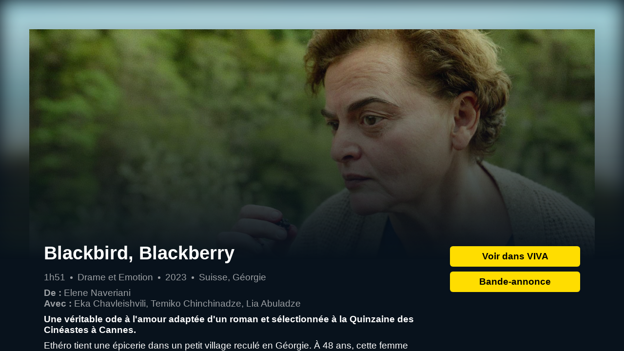

--- FILE ---
content_type: text/html; charset=utf-8
request_url: https://vod.viva.videofutur.fr/blackbird-blackberry/10043795
body_size: 11290
content:
<!doctype html>
<html lang="fr">
    <head>
        <script type="text/javascript">
        const isRunningOnMobile = () => {
            // Using native browser property
            const uaDataIsMobile = window.navigator.userAgentData?.mobile;
            if (typeof uaDataIsMobile === 'boolean' && uaDataIsMobile) {
              // Only return true when we're sure of the value (e.g. on mobile devices), since it's not clear which value tablets return
              return true;
            }

            // Using legacy method
            const userAgent = window.navigator.userAgent || window.navigator.vendor;
            const isMobileDevice = /(android|bb\d+|meego).+mobile|avantgo|bada\/|blackberry|blazer|compal|elaine|fennec|hiptop|iemobile|ip(hone|od)|iris|kindle|lge |maemo|midp|mmp|mobile.+firefox|netfront|opera m(ob|in)i|palm( os)?|phone|p(ixi|re)\/|plucker|pocket|psp|series(4|6)0|symbian|treo|up\.(browser|link)|vodafone|wap|windows ce|xda|xiino|android|ipad|playbook|silk/i.test(userAgent)
              ||
              /1207|6310|6590|3gso|4thp|50[1-6]i|770s|802s|a wa|abac|ac(er|oo|s\-)|ai(ko|rn)|al(av|ca|co)|amoi|an(ex|ny|yw)|aptu|ar(ch|go)|as(te|us)|attw|au(di|\-m|r |s )|avan|be(ck|ll|nq)|bi(lb|rd)|bl(ac|az)|br(e|v)w|bumb|bw\-(n|u)|c55\/|capi|ccwa|cdm\-|cell|chtm|cldc|cmd\-|co(mp|nd)|craw|da(it|ll|ng)|dbte|dc\-s|devi|dica|dmob|do(c|p)o|ds(12|\-d)|el(49|ai)|em(l2|ul)|er(ic|k0)|esl8|ez([4-7]0|os|wa|ze)|fetc|fly(\-|_)|g1 u|g560|gene|gf\-5|g\-mo|go(\.w|od)|gr(ad|un)|haie|hcit|hd\-(m|p|t)|hei\-|hi(pt|ta)|hp( i|ip)|hs\-c|ht(c(\-| |_|a|g|p|s|t)|tp)|hu(aw|tc)|i\-(20|go|ma)|i230|iac( |\-|\/)|ibro|idea|ig01|ikom|im1k|inno|ipaq|iris|ja(t|v)a|jbro|jemu|jigs|kddi|keji|kgt( |\/)|klon|kpt |kwc\-|kyo(c|k)|le(no|xi)|lg( g|\/(k|l|u)|50|54|\-[a-w])|libw|lynx|m1\-w|m3ga|m50\/|ma(te|ui|xo)|mc(01|21|ca)|m\-cr|me(rc|ri)|mi(o8|oa|ts)|mmef|mo(01|02|bi|de|do|t(\-| |o|v)|zz)|mt(50|p1|v )|mwbp|mywa|n10[0-2]|n20[2-3]|n30(0|2)|n50(0|2|5)|n7(0(0|1)|10)|ne((c|m)\-|on|tf|wf|wg|wt)|nok(6|i)|nzph|o2im|op(ti|wv)|oran|owg1|p800|pan(a|d|t)|pdxg|pg(13|\-([1-8]|c))|phil|pire|pl(ay|uc)|pn\-2|po(ck|rt|se)|prox|psio|pt\-g|qa\-a|qc(07|12|21|32|60|\-[2-7]|i\-)|qtek|r380|r600|raks|rim9|ro(ve|zo)|s55\/|sa(ge|ma|mm|ms|ny|va)|sc(01|h\-|oo|p\-)|sdk\/|se(c(\-|0|1)|47|mc|nd|ri)|sgh\-|shar|sie(\-|m)|sk\-0|sl(45|id)|sm(al|ar|b3|it|t5)|so(ft|ny)|sp(01|h\-|v\-|v )|sy(01|mb)|t2(18|50)|t6(00|10|18)|ta(gt|lk)|tcl\-|tdg\-|tel(i|m)|tim\-|t\-mo|to(pl|sh)|ts(70|m\-|m3|m5)|tx\-9|up(\.b|g1|si)|utst|v400|v750|veri|vi(rg|te)|vk(40|5[0-3]|\-v)|vm40|voda|vulc|vx(52|53|60|61|70|80|81|83|85|98)|w3c(\-| )|webc|whit|wi(g |nc|nw)|wmlb|wonu|x700|yas\-|your|zeto|zte\-/i.test(userAgent.substr(0, 4));

            if (isMobileDevice) {
              return true;
            }

            // Safari iPad hack
            return /macintel/i.test(navigator.platform) && typeof navigator.maxTouchPoints !== 'undefined' && navigator.maxTouchPoints > 0;
        };

        const isMobile = isRunningOnMobile() || "0" === "1";
        const isBot = "1" === "1";
        const appUrl = "https://viva.videofutur.fr/?program=provider%3dvideofutur%26titId%3d10043795%26episodeNum%3d0%26vfDistributor%3dpepper-vod%26vfDevice%3d%7bvfDevice%7d%26vfProductId%3d52&origin=staticcardauto";
        if (!isMobile && !isBot && appUrl) {
            window.location.replace(appUrl);
        }
        </script>
        <meta charset="utf-8"/>
        <meta name="title" content="Blackbird, Blackberry en streaming VOD  film de Elene Naveriani avec Eka Chavleishvili, Temiko Chinchinadze, Lia Abuladze | VIVA by VIDEOFUTUR"/>
        <meta name="description" content="Eth&#xE9;ro tient une &#xE9;picerie dans un petit village recul&#xE9; en G&#xE9;orgie. &#xC0; 48 ans, cette femme ind&#xE9;pendante et solitaire d&#xE9;couvre tardivement l&#x27;amour et sa sexualit&#xE9;. Alors que cette passion nouvelle change sa fa&#xE7;on d&#x27;envisager son avenir, elle doit faire face aux comm&#xE9;rages des femmes de sa communaut&#xE9; et aux fant&#xF4;mes des figures patriarcales de sa famille."/>
        <meta property="og:title" content="Blackbird, Blackberry en streaming VOD  film de Elene Naveriani avec Eka Chavleishvili, Temiko Chinchinadze, Lia Abuladze | VIVA by VIDEOFUTUR"/>
        <meta property="og:site_name" content="VIVA by VIDEOFUTUR"/>
        <meta property="og:locale" content="fr_FR"/>
        <meta property="og:type" content="website"/>
        <meta property="og:url" content="https://vod.viva.videofutur.fr/blackbird-blackberry/10043795"/>
        <meta property="og:description" content="Eth&#xE9;ro tient une &#xE9;picerie dans un petit village recul&#xE9; en G&#xE9;orgie. &#xC0; 48 ans, cette femme ind&#xE9;pendante et solitaire d&#xE9;couvre tardivement l&#x27;amour et sa sexualit&#xE9;. Alors que cette passion nouvelle change sa fa&#xE7;on d&#x27;envisager son avenir, elle doit faire face aux comm&#xE9;rages des femmes de sa communaut&#xE9; et aux fant&#xF4;mes des figures patriarcales de sa famille."/>
        <meta property="og:image" content="https://cdn03-front-vitis.gemtv.cloud/v8/viva/metadata/images1?now=2026-01-23T07%3a00%3a00Z&id=program%3a%2f%2fvideofutur%2f10043795%2f0%2fdsktp-widevine%2fpepper-vod%2f52&width=512&height=288&sakId=vivaProdSak&sas=Ou2g3RNg8GarzXi9Yx3pQF4MuBiy%2bcI0p%2ftFjlYhc1g%3d"/>
        <meta property="og:image:type" content="image/jpeg"/>
        <meta property="og:image:width" content="512"/>
        <meta property="og:image:height" content="288"/>
        <meta property="og:video" content="https://medib.videofutur.fr/31098/350590767-10043795-1001070-BLACKBIRD_BLACKBERRY-HD-BA.mp4"/>
        <meta property="og:video:secure_url" content="https://medib.videofutur.fr/31098/350590767-10043795-1001070-BLACKBIRD_BLACKBERRY-HD-BA.mp4"/>
        <meta property="og:video:type" content="video/mp4"/>
        <meta name="twitter:card" content="summary_large_image"/>
        <meta name="keywords" content="streaming, vidéo à la demande, VOD, VAD, téléchargement, Videofutur, Viva, DisneyTek, box office, Warner, Sony, Universal,  Gaumont, Pathé, Paramount, Fox, Marvel, Pixar, Star Wars, Disney, Ghibli, Arte, cinéma, film, série, policier, thriller, horreur, romance, jeunesse, famille, kids, teens, fantastique, science fiction, comédie, drame, action, aventure, documentaire, animation, spectacle, ciné club, acteur, actrice, réalisateur, réalisatrice, bande-annonce, séance, DVD, blu-ray, Cannes, Oscar, César, auteur, classique, culte"/>
        <meta name="viewport" content="width=device-width,initial-scale=1,maximum-scale=1,shrink-to-fit=no"/>
        <meta name="theme-color" content="#08121c"/>
        <meta http-equiv="Content-Security-Policy" content="default-src 'none'; style-src * data: blob: 'self' 'unsafe-inline'; script-src * data: blob: 'self' 'unsafe-inline' 'unsafe-eval'; img-src http: https: blob: data:; connect-src 'self' https: http: ws: blob:; font-src 'self' data:; frame-src https: app:; media-src http: https: blob:; manifest-src 'self' 'unsafe-inline'; upgrade-insecure-requests"/>
        <meta name="apple-itunes-app" content="app-id=1571157794">
        <link rel="shortcut icon" href="https://viva.videofutur.fr/favicon.ico"/>
        <link rel="canonical" href="https://vod.viva.videofutur.fr/blackbird-blackberry/10043795" />
        <title>Blackbird, Blackberry en streaming VOD  film de Elene Naveriani avec Eka Chavleishvili, Temiko Chinchinadze, Lia Abuladze | VIVA by VIDEOFUTUR</title>
<script>!function(e,t,a,n,g){e[n]=e[n]||[],e[n].push({"gtm.start":(new Date).getTime(),event:"gtm.js"});let m=t.getElementsByTagName(a)[0],s=t.createElement(a);s.async=!0,s.src="https://www.googletagmanager.com/gtm.js?id=GTM-PLM2QQR",m.parentNode.insertBefore(s,m)}(window,document,"script","dataLayer")</script>
        <script type="application/ld+json">
        {
          "@context":"https://schema.org",
          "@type": "Movie",
          "id": "program://videofutur/10043795/0/dsktp-widevine/pepper-vod/52",
          "name": "Blackbird, Blackberry",
          "url": "https://vod.viva.videofutur.fr/blackbird-blackberry/10043795",
          "image": "https://cdn03-front-vitis.gemtv.cloud/v8/viva/metadata/images1?now=2026-01-23T07%3a00%3a00Z&id=program%3a%2f%2fvideofutur%2f10043795%2f0%2fdsktp-widevine%2fpepper-vod%2f52&width=512&height=288&sakId=vivaProdSak&sas=Ou2g3RNg8GarzXi9Yx3pQF4MuBiy%2bcI0p%2ftFjlYhc1g%3d",
          "dateCreated": "2024-01-01T00:00:00Z",
          "director": 			{ "@type": "Person", "name": "Elene Naveriani" },
          "actor": [
			{ "@type": "Person", "name": "Eka Chavleishvili" },
			{ "@type": "Person", "name": "Temiko Chinchinadze" },
			{ "@type": "Person", "name": "Lia Abuladze" }
],
          "video": {
              "@type": "VideoObject",
              "name": "Blackbird, Blackberry",
              "thumbnailUrl": "https://cdn03-front-vitis.gemtv.cloud/v8/viva/metadata/images1?now=2026-01-23T07%3a00%3a00Z&id=program%3a%2f%2fvideofutur%2f10043795%2f0%2fdsktp-widevine%2fpepper-vod%2f52&width=512&height=288&sakId=vivaProdSak&sas=Ou2g3RNg8GarzXi9Yx3pQF4MuBiy%2bcI0p%2ftFjlYhc1g%3d",
              "contentUrl": "https://viva.videofutur.fr/?program=provider%3dvideofutur%26titId%3d10043795%26episodeNum%3d0%26vfDistributor%3dpepper-vod%26vfDevice%3d%7bvfDevice%7d%26vfProductId%3d52&origin=staticcarddata",
              "description": "Eth&#xE9;ro tient une &#xE9;picerie dans un petit village recul&#xE9; en G&#xE9;orgie. &#xC0; 48 ans, cette femme ind&#xE9;pendante et solitaire d&#xE9;couvre tardivement l&#x27;amour et sa sexualit&#xE9;. Alors que cette passion nouvelle change sa fa&#xE7;on d&#x27;envisager son avenir, elle doit faire face aux comm&#xE9;rages des femmes de sa communaut&#xE9; et aux fant&#xF4;mes des figures patriarcales de sa famille.",
              "tagline":"Une v&#xE9;ritable ode &#xE0; l&#x27;amour adapt&#xE9;e d&#x27;un roman et s&#xE9;lectionn&#xE9;e &#xE0; la Quinzaine des Cin&#xE9;astes &#xE0; Cannes.",
              "duration": "PT1H51M",
              "regionsAllowed": "FR",
              "uploadDate": "2024-01-01T00:00:00Z"
          }
        }
        </script>
        <script>
const metadata = {"Authority":"videofutur","Duration":"PT1H51M","TrailerUrl":{"Player":"Netgem","Start":{"Uri":"{videostreams}","Method":"GET","Params":[{"Name":"videostreams","Value":{"Op":"videostreams","Args":[{"Type":"mp4","Path":"https://medib.videofutur.fr/31098/350590767-10043795-1001070-BLACKBIRD_BLACKBERRY-HD-BA.mp4"}]}}]}},"Id":"program://videofutur/10043795/0/dsktp-widevine/pepper-vod/52","Titles":[{"Type":"Principal","Lang":"fr","Value":"Blackbird, Blackberry"}],"Synopses":[{"Type":"Full","Lang":"fr","Value":"Ethéro tient une épicerie dans un petit village reculé en Géorgie. À 48 ans, cette femme indépendante et solitaire découvre tardivement l'amour et sa sexualité. Alors que cette passion nouvelle change sa façon d'envisager son avenir, elle doit faire face aux commérages des femmes de sa communauté et aux fantômes des figures patriarcales de sa famille."},{"Type":"Short","Lang":"fr","Value":"Une véritable ode à l'amour adaptée d'un roman et sélectionnée à la Quinzaine des Cinéastes à Cannes."}],"ProductionCountry":"Suisse, Géorgie","ReleaseDate":"2023","Genres":{"Lang":"fr","Values":["Drame et Emotion"]},"Credits":[{"Id":"person://videofutur/1065102/dsktp-widevine/pepper-vod/52","Name":"Elene Naveriani","role":"WriterScreenPlay"},{"Id":"person://videofutur/1065102/dsktp-widevine/pepper-vod/52","Name":"Elene Naveriani","role":"Director"},{"Id":"person://videofutur/1065103/dsktp-widevine/pepper-vod/52","Name":"Eka Chavleishvili","role":"Actor"},{"Id":"person://videofutur/1065104/dsktp-widevine/pepper-vod/52","Name":"Temiko Chinchinadze","role":"Actor"},{"Id":"person://videofutur/1065105/dsktp-widevine/pepper-vod/52","Name":"Lia Abuladze","role":"Actor"}],"ProviderInfo":{"Id":"10043795","ViewingHistoryId":"program://videofutur/10043795/0","DistributorId":"pepper-vod"},"Images":[{"Id":"img://videofutur/10043795/medium","Size":{"Height":280,"Width":187}},{"Id":"img://videofutur/10043795/low","Size":{"Height":238,"Width":159}},{"Id":"img://videofutur/10043795/cover","Size":{"Height":3000,"Width":2000}},{"Id":"img://videofutur/10043795/high","Size":{"Height":640,"Width":427}},{"Id":"img://videofutur/10043795/background","Size":{"Height":1080,"Width":1920},"Tags":["no-text"]},{"Id":"img://videofutur/10043795/landscape","Size":{"Height":1080,"Width":1920}}]};
const thumbnailUrl = 'https://cdn03-front-vitis.gemtv.cloud/v8/viva/metadata/images1?now=2026-01-23T07%3a00%3a00Z&id=program%3a%2f%2fvideofutur%2f10043795%2f0%2fdsktp-widevine%2fpepper-vod%2f52&width=512&height=288&sakId=vivaProdSak&sas=Ou2g3RNg8GarzXi9Yx3pQF4MuBiy%2bcI0p%2ftFjlYhc1g%3d';
const portraitUrl = 'https://cdn03-front-vitis.gemtv.cloud/v8/viva/metadata/images1?now=2026-01-23T07%3a00%3a00Z&id=program%3a%2f%2fvideofutur%2f10043795%2f0%2fdsktp-widevine%2fpepper-vod%2f52&width=1024&height=1504&sakId=vivaProdSak&sas=6mb0wzddr%2fMuDhUKBR5gLle5gU53mK05wYRhSXa3%2bBM%3d';
const imageUrl = 'https://cdn03-front-vitis.gemtv.cloud/v8/viva/metadata/images1?now=2026-01-23T07%3a00%3a00Z&id=img%3a%2f%2fvideofutur%2f10043795%2fbackground&width=1920&height=1080&sakId=vivaProdSak&sas=d2%2f0HS%2f%2fQvkNUfh8Ku1%2be9kkhKuBvATa0NSD8sw5VWE%3d';
const trailerUrl = 'https://medib.videofutur.fr/31098/350590767-10043795-1001070-BLACKBIRD_BLACKBERRY-HD-BA.mp4';
let videoElt = null;

const isFullscreen = () => !!(document.fullScreen || document.webkitIsFullScreen || document.mozFullScreen || document.msFullscreenElement || document.fullscreenElement);

const enterFullscreen = () => {
  if (document.requestFullscreen) {
    document.requestFullscreen();
  }
  else if (document.mozRequestFullScreen) {
    document.mozRequestFullScreen();
  }
  else if (videoElt.webkitRequestFullScreen) {
    // Safari 5.1 only allows proper fullscreen on the video element
    videoElt.webkitRequestFullScreen();
  }
  else if (document.msRequestFullscreen) {
    document.msRequestFullscreen();
  }
};

const exitFullscreen = () => {
  if (!isFullscreen()) {
    return;
  }

  if (document.exitFullscreen) {
    document.exitFullscreen();
  }
  else if (document.mozCancelFullScreen) {
    document.mozCancelFullScreen();
  }
  else if (document.webkitCancelFullScreen) {
    document.webkitCancelFullScreen();
  }
  else if (document.msRequestFullscreen) {
    document.msRequestFullscreen();
  }
};

const getDuration = () => {
  const time = /^PT((?<hours>[0-9]+)H)?((?<minutes>[0-9]+)M)?/ui.exec(metadata?.Duration);

  if (!time) {
    return null;
  }

  const {groups: {hours, minutes}} = time;

  const duration = [];
  if (typeof hours !== 'undefined') {
    duration.push(hours);
  }
  if (typeof minutes !== 'undefined') {
    duration.push(minutes);
  }

  return duration.join('h') ?? null;
};

const getCast = () => {
  const directors = [];
  const actors = [];

  metadata?.Credits?.forEach(({Name, role}) => {
    if (role === 'Director') {
      directors.push(Name);
    } else if (role === 'Actor') {
      actors.push(Name);
    }
  });

  return {
    actors: actors.join(', '),
    directors: directors.join(', ')
  };
};

const buildCastDiv = (label, people) => {
  const labelElt = document.createElement('span');
  labelElt.classList.add('label');
  labelElt.innerHTML = `${label}&nbsp;:`;

  const peopleElt = document.createElement('span');
  peopleElt.classList.add('people');
  peopleElt.innerHTML = people;

  const castDiv = document.createElement('div');
  castDiv.appendChild(labelElt);
  castDiv.appendChild(peopleElt);

  return castDiv;
};

const updatePictos = () => {
  if (!videoElt){
    return;
  }

  const togglePlayPicto = videoElt.paused
    ? '<path d="M22.21,99c0-25.56-.26-51.13.12-76.69C22.5,10.5,25.76,3.45,37.6,0,44.75-2,50.61,1.16,56,4.85Q100.1,35,143.94,65.5c8.7,6,17.17,12.41,26,18.22,10.6,7,10.59,24.37-.18,31.59-17.11,11.47-33.87,23.46-50.8,35.18-21.21,14.69-42.37,29.46-63.7,44-11.83,8-23.94,6.16-29.94-4.84-2.1-3.86-2.92-8.85-3-13.34-.27-25.75-.13-51.51-.13-77.27Z"/>'
    : '<path d="M83.53,86.52V21.42A21.62,21.62,0,0,0,62.07-.22H45.69A21.62,21.62,0,0,0,24.23,21.42V178.15a21.61,21.61,0,0,0,21.46,21.63H62.07a21.61,21.61,0,0,0,21.46-21.63V86.52Z"/><path d="M175.19,86.52V21.42A21.61,21.61,0,0,0,153.74-.22H137.36A21.61,21.61,0,0,0,115.9,21.42V178.15a21.6,21.6,0,0,0,21.46,21.63h16.38a21.6,21.6,0,0,0,21.45-21.63V86.52Z"/>';

  const toggleSoundPicto = videoElt.muted
    ? '<path d="M106.16,29.91V169.23a10,10,0,0,1-17,7l-36.9-36.89H10A10,10,0,0,1,0,129.43V69.71a10,10,0,0,1,10-9.95H52.27l36.9-36.89A10,10,0,0,1,106.16,29.91Z"/><path d="M173,94.22l24.08-24.08a8.7,8.7,0,0,0,0-12.26l-1-1a8.7,8.7,0,0,0-12.26,0L159.71,80.94,135.63,56.85a8.7,8.7,0,0,0-12.26,0l-1,1a8.7,8.7,0,0,0,0,12.26l24.09,24.08L122.34,118.3a8.7,8.7,0,0,0,0,12.26l1,1a8.7,8.7,0,0,0,12.26,0l24.08-24.08,24.08,24.08a8.7,8.7,0,0,0,12.26,0l1-1a8.7,8.7,0,0,0,0-12.26Z"/>'
    : '<path d="M106.16,29.91V169.23a10,10,0,0,1-17,7l-36.9-36.89H10A10,10,0,0,1,0,129.43V69.71a10,10,0,0,1,10-9.95H52.27l36.9-36.89A10,10,0,0,1,106.16,29.91Z"/><path d="M199.05,96.68a79.59,79.59,0,0,0-38.14-68,13.27,13.27,0,1,0-13.84,22.64,53.1,53.1,0,0,1,2.57,89,13.27,13.27,0,0,0,15.12,21.81A79.73,79.73,0,0,0,199.05,96.68Zm-39.81,0a39.56,39.56,0,0,0-19.07-34,13.27,13.27,0,0,0-13.84,22.65A13.27,13.27,0,0,1,127,107.6a13.27,13.27,0,1,0,15.12,21.81A39.84,39.84,0,0,0,159.24,96.68Z"/>';

  document.querySelector('#toggleTrailerPlay').innerHTML = `<svg xmlns='http://www.w3.org/2000/svg' viewBox='0 0 200 200'>${togglePlayPicto}</svg>`;
  document.querySelector('#toggleTrailerSound').innerHTML = `<svg xmlns='http://www.w3.org/2000/svg' viewBox='0 0 200 200'>${toggleSoundPicto}</svg>`;
};

const hideElement = (selector) => {
  document.querySelector(selector).classList.add('hidden');
}

const showElement = (selector) => {
  document.querySelector(selector).classList.remove('hidden');
}

const hideTrailer = () => {
  if (!videoElt){
    return;
  }

  exitFullscreen();
  videoElt.pause();
  videoElt.currentTime = 0;

  hideElement('video');
  hideElement('.videoControls');
  showElement('.landscape-cover');
  showElement('.portrait-cover');
  showElement('.mask');
  showElement('#playTrailer');
};

const openInApp = () => {
  window.location.replace('https://viva.videofutur.fr/?program=provider%3dvideofutur%26titId%3d10043795%26episodeNum%3d0%26vfDistributor%3dpepper-vod%26vfDevice%3d%7bvfDevice%7d%26vfProductId%3d52&origin=staticcarduser');
};

const createVideoElement = () => {
  const contentElt = document.querySelector('body > .content');
  videoElt = document.createElement('video');
  videoElt.className = 'hidden';
  videoElt.preload = 'auto';
  videoElt.src = 'https://medib.videofutur.fr/31098/350590767-10043795-1001070-BLACKBIRD_BLACKBERRY-HD-BA.mp4';
  videoElt.addEventListener('ended', hideTrailer);
  videoElt.addEventListener('webkitendfullscreen', hideTrailer);
  contentElt.parentNode.insertBefore(videoElt, contentElt)
};

const showTrailer = () => {
  if (!videoElt){
    createVideoElement();
  }

  videoElt.play().then(() => {
    if (!window.matchMedia('(min-aspect-ratio: 4/3)').matches) {
      // Only go to fullscreen in portrait mode (i.e. mobile)
      enterFullscreen();
    }
    updatePictos();
  });

  showElement('video');
  showElement('.videoControls');
  hideElement('.landscape-cover');
  hideElement('.portrait-cover');
  hideElement('.mask');
  hideElement('#playTrailer');
};

const toggleTrailerSound = () => {
  if (!videoElt) {
    return;
  }

  videoElt.muted = !videoElt.muted;
  updatePictos();
};

const toggleTrailerPlay = () => {
  if (!videoElt) {
    return;
  }

  if (videoElt.paused) {
    videoElt.play().then(() => updatePictos());
  } else {
    videoElt.pause();
    updatePictos();
  }
};

// Initialize data coming from metadata object
window.onload = () => {
  // Info: duration - genre - year - country
  const infoElt = document.querySelector('#info');
  const info = [getDuration(), metadata?.Genres?.Values?.[0], metadata?.ReleaseDate, metadata?.ProductionCountry];
  info.forEach((i) => {
    if (typeof i !== 'undefined' && i !== null) {
      const span = document.createElement('span');
      span.innerText = i;
      infoElt.appendChild(span);
    }
  });

  // Cast: director(s) - actor(s)
  const {actors, directors} = getCast();
  const castElt = document.querySelector('#cast');
  if (directors !== '') {
    const directorDiv = buildCastDiv('De', directors);
    castElt.appendChild(directorDiv);
  }
  if (actors !== '') {
    const actorsDiv = buildCastDiv('Avec', actors);
    castElt.appendChild(actorsDiv);
  }

  // Hide trailer link if none is available
  if (trailerUrl === '') {
    document.querySelector('#playTrailer').remove();
  }
};
        </script>
        <style>
            :root {
                --background-color: #08121c;
                --foreground-color: #fff;
                --accent-color: #fd0;
                --accent-color-light: #ffe863;
                --button-foreground-color: #000;

                --cover-height: 395px;
                --cover-width: 267px;

                --border-radius: 6px;
                --margin-s: 5px;
                --margin-m: 10px;
                --margin-l: 20px;
                --margin-xl: 30px;
                --margin-xxl: 40px;
                --padding-s: 5px;
                --padding-m: 10px;
                --padding-l: 20px;
                --padding-xl: 30px;

                --landscape-cover-width: calc(100% - 2 * var(--margin-xxl));
            }

            * {
                font-family: sans-serif;
                margin: 0;
            }

            *,
            *::before,
            *::after {
                box-sizing: border-box;
            }

            input,
            button,
            textarea,
            select {
                font: inherit;
            }

            img {
                border: 0;
            }

            html {
                font-size: clamp(.8rem, 0.693vw + 0.821rem, 1.2rem);
                height: 100vh;
                line-height: clamp(1rem, 0.531vw + 1.363rem, 1.4rem);
                position: fixed;
                width: 100vw;
            }

            body {
                background-color: var(--background-color);
                color: var(--foreground-color);
                font-family: sans-serif;
                height: 100%;
                overflow: hidden;
                position: fixed;
                width: 100%;
            }

            .background {
                bottom: 0;
                filter: blur(20px);
                height: 100vh;
                left: 0;
                overflow: hidden;
                position: absolute;
                right: 0;
                top: 0;
                width: 100vw;
            }

            video, .videoControls, .landscape-cover, .portrait-cover, .mask {
                transition: opacity 500ms ease-out;
            }

            video {
                left: 0;
                position: absolute;
                right: 0;
                top: -50px;
                width: 100vw;
                z-index: 3;
            }

            .videoControls {
                align-items: center;
                column-gap: var(--margin-l);
                display: flex;
                justify-content: center;
                margin-top: -53px;
            }

            .videoControls > button {
                align-items: center;
                background-color: transparent;
                border: 0;
                cursor: pointer;
                display: flex;
                height: 18px;
                justify-content: center;
                padding: var(--padding-m) 0;
                width: 18px;
            }

            .videoControls > button > svg {
                fill: var(--foreground-color);
                transition: transform 200ms ease-out;
            }

            .videoControls > button:hover {
                background-color: transparent;
            }

            .videoControls > button:hover > svg {
                transform: scale(1.1);
            }

            .hidden {
                pointer-events: none;
                opacity: 0;
            }

            .content {
                align-items: stretch;
                display: flex;
                flex-direction: column;
                height: 100%;
                justify-content: stretch;
                overflow-y: auto;
                position: relative;
                width: 100%;
                z-index: 4;
            }

            .mask-wrapper {
                align-items: stretch;
                display: flex;
                flex: 1 0 auto;
                flex-direction: column;
                min-height: 100vh;
                overflow: hidden;
                padding: min(var(--padding-l), 5%);
                position: relative;
                row-gap: var(--margin-s);
            }

            .mask {
                background: linear-gradient(transparent, var(--background-color) calc(var(--padding-l) + var(--cover-height) + 10%));
                bottom: 0;
                height: 100%;
                left: 0;
                min-height: 100vh;
                position: absolute;
                right: 0;
                top: 0;
                width: 100%;
                z-index: 2;
            }

            .landscape-cover {
                display: none;
                margin: var(--margin-xxl) auto -60%;
                overflow: hidden;
                width: var(--landscape-cover-width);
                z-index: 1;
            }

            .portrait-cover {
                height: var(--cover-height);
                margin: 0 auto var(--margin-s);
                min-height: var(--cover-height);
                width: var(--cover-width);
                z-index: 3;
            }

            .shadow {
                box-shadow: 0 0 20px 10px rgb(0 0 0 / 5%);
            }

            .wrapper {
                display: flex;
                flex-direction: column;
                row-gap: var(--margin-m);
                z-index: 3;
            }

            .actions, .details {
                align-items: stretch;
                display: flex;
                flex-direction: column;
                row-gap: var(--margin-s);
            }

            .actions {
                margin-top: var(--margin-l);
            }

            h1 {
                font-size: 2rem;
                line-height: 1em;
                margin: var(--margin-l) 0;
            }

            .tagline {
                font-weight: bold;
                margin: var(--margin-m) 0;
            }

            a, button {
                align-self: center;
                background-color: var(--accent-color);
                border: 0;
                border-radius: var(--border-radius);
                color: var(--button-foreground-color);
                cursor: pointer;
                font-weight: bold;
                margin: var(--margin-s) 0;
                padding: var(--padding-m) 0;
                text-align: center;
                text-decoration: none;
                width: var(--cover-width);
            }

            a:link, a:visited {
                background-color: var(--accent-color);
            }

            a:hover, a:active, button:hover {
                background-color: var(--accent-color-light);
            }

            #info {
                display: flex;
                flex-wrap: wrap;
                opacity: .6;
            }

            #info span {
                align-items: center;
                display: flex;
                position: relative;
            }

            #info span:not(:last-child)::after {
                background-color: var(--foreground-color);
                border-radius: 50%;
                content: "";
                height: 5px;
                margin: 0 var(--margin-m);
                width: 5px;
            }

            #cast {
                display: flex;
                flex-direction: column;
                margin-top: var(--margin-m);
                opacity: .6;
            }

            #cast span.label {
                font-weight: bold;
            }

            #cast span.people {
                margin-left: var(--margin-s);
            }

            @media (min-aspect-ratio: 4/3) {
                .wrapper {
                    column-gap: var(--margin-xl);
                    flex-direction: row-reverse;
                    justify-content: space-evenly;
                    margin: 40vw auto 0;
                    padding: 0 var(--padding-xl);
                    width: var(--landscape-cover-width);
                }

                .portrait-cover {
                    display: none;
                }

                .landscape-cover {
                    display: block;

                    /* In case no landscape has been found */
                    object-fit: cover;
                    object-position: top center;
                }

                .mask {
                    background: linear-gradient(transparent, var(--background-color) calc(var(--padding-l) + 40vw));
                }
            }
        </style>
</head>
<body>
    <img class="background" src="https://cdn03-front-vitis.gemtv.cloud/v8/viva/metadata/images1?now=2026-01-23T07%3a00%3a00Z&id=program%3a%2f%2fvideofutur%2f10043795%2f0%2fdsktp-widevine%2fpepper-vod%2f52&width=1024&height=1504&sakId=vivaProdSak&sas=6mb0wzddr%2fMuDhUKBR5gLle5gU53mK05wYRhSXa3%2bBM%3d" loading="lazy" alt="Image de fond floutée pour le film Blackbird, Blackberry" />
    <div class="content">
        <div class="mask-wrapper">
            <img class="landscape-cover shadow" src="https://cdn03-front-vitis.gemtv.cloud/v8/viva/metadata/images1?now=2026-01-23T07%3a00%3a00Z&id=img%3a%2f%2fvideofutur%2f10043795%2fbackground&width=1920&height=1080&sakId=vivaProdSak&sas=d2%2f0HS%2f%2fQvkNUfh8Ku1%2be9kkhKuBvATa0NSD8sw5VWE%3d" loading="lazy" alt="Affiche du film Blackbird, Blackberry" />
            <div class="mask"></div>
            <img class="portrait-cover shadow" src="https://cdn03-front-vitis.gemtv.cloud/v8/viva/metadata/images1?now=2026-01-23T07%3a00%3a00Z&id=program%3a%2f%2fvideofutur%2f10043795%2f0%2fdsktp-widevine%2fpepper-vod%2f52&width=1024&height=1504&sakId=vivaProdSak&sas=6mb0wzddr%2fMuDhUKBR5gLle5gU53mK05wYRhSXa3%2bBM%3d" loading="lazy" alt="Affiche du film Blackbird, Blackberry" />
            <div class="wrapper">
                <div class="actions">
                    <button onclick="openInApp()">Voir dans VIVA</button>
                    <button id="playTrailer" onclick="showTrailer()">Bande-annonce</button>
                    <div class="videoControls hidden">
                        <button id="toggleTrailerPlay" onclick="toggleTrailerPlay()"><svg xmlns="http://www.w3.org/2000/svg" viewBox="0 0 200 200"><path d="M83.53,86.52V21.42A21.62,21.62,0,0,0,62.07-.22H45.69A21.62,21.62,0,0,0,24.23,21.42V178.15a21.61,21.61,0,0,0,21.46,21.63H62.07a21.61,21.61,0,0,0,21.46-21.63V86.52Z"/><path d="M175.19,86.52V21.42A21.61,21.61,0,0,0,153.74-.22H137.36A21.61,21.61,0,0,0,115.9,21.42V178.15a21.6,21.6,0,0,0,21.46,21.63h16.38a21.6,21.6,0,0,0,21.45-21.63V86.52Z"/></svg></button>
                        <button id="toggleTrailerSound" onclick="toggleTrailerSound()"><svg xmlns="http://www.w3.org/2000/svg" viewBox="0 0 200 200"><path d="M106.16,29.91V169.23a10,10,0,0,1-17,7l-36.9-36.89H10A10,10,0,0,1,0,129.43V69.71a10,10,0,0,1,10-9.95H52.27l36.9-36.89A10,10,0,0,1,106.16,29.91Z"/><path d="M199.05,96.68a79.59,79.59,0,0,0-38.14-68,13.27,13.27,0,1,0-13.84,22.64,53.1,53.1,0,0,1,2.57,89,13.27,13.27,0,0,0,15.12,21.81A79.73,79.73,0,0,0,199.05,96.68Zm-39.81,0a39.56,39.56,0,0,0-19.07-34,13.27,13.27,0,0,0-13.84,22.65A13.27,13.27,0,0,1,127,107.6a13.27,13.27,0,1,0,15.12,21.81A39.84,39.84,0,0,0,159.24,96.68Z"/></svg></button>
                        <button onclick="hideTrailer()"><svg xmlns="http://www.w3.org/2000/svg" viewBox="0 0 200 200"><path d="M128.47,109.11,120,100.65l8.46-8.45L196,24.62a12.43,12.43,0,0,0,0-17.5l-2.86-2.86a12.43,12.43,0,0,0-17.5,0L108.1,71.83l-8.45,8.46L91.2,71.83,23.62,4.26a12.43,12.43,0,0,0-17.5,0L3.26,7.12a12.43,12.43,0,0,0,0,17.5L70.83,92.2l8.46,8.45-8.46,8.46L3.26,176.68a12.38,12.38,0,0,0,0,17.5L6.12,197a12.43,12.43,0,0,0,17.5,0L91.2,129.47,99.65,121l8.45,8.46L175.68,197a12.43,12.43,0,0,0,17.5,0l2.86-2.86a12.43,12.43,0,0,0,0-17.5Z"/></svg></button>
                    </div>
                </div>
                <div class="details">
                    <h1>Blackbird, Blackberry</h1>
                    <div id="info"></div>
                    <div id="cast"></div>
                    <div class="tagline">Une v&#xE9;ritable ode &#xE0; l&#x27;amour adapt&#xE9;e d&#x27;un roman et s&#xE9;lectionn&#xE9;e &#xE0; la Quinzaine des Cin&#xE9;astes &#xE0; Cannes.</div>
                    <div class="synopsis">Eth&#xE9;ro tient une &#xE9;picerie dans un petit village recul&#xE9; en G&#xE9;orgie. &#xC0; 48 ans, cette femme ind&#xE9;pendante et solitaire d&#xE9;couvre tardivement l&#x27;amour et sa sexualit&#xE9;. Alors que cette passion nouvelle change sa fa&#xE7;on d&#x27;envisager son avenir, elle doit faire face aux comm&#xE9;rages des femmes de sa communaut&#xE9; et aux fant&#xF4;mes des figures patriarcales de sa famille.</div>
                </div>
            </div>
        </div>
    </div>
</body>
</html>


--- FILE ---
content_type: text/plain
request_url: https://www.google-analytics.com/j/collect?v=1&_v=j102&a=1002525373&t=pageview&_s=1&dl=https%3A%2F%2Fvod.viva.videofutur.fr%2Fblackbird-blackberry%2F10043795&ul=en-us%40posix&dt=Blackbird%2C%20Blackberry%20en%20streaming%20VOD%20film%20de%20Elene%20Naveriani%20avec%20Eka%20Chavleishvili%2C%20Temiko%20Chinchinadze%2C%20Lia%20Abuladze%20%7C%20VIVA%20by%20VIDEOFUTUR&sr=1280x720&vp=1280x720&_u=YEBAAAABAAAAAC~&jid=1663445749&gjid=1251241764&cid=1240243133.1769152406&tid=UA-160209200-3&_gid=743449858.1769152406&_r=1&_slc=1&gtm=45He61m0n81PLM2QQRv851774532za200zd851774532&gcd=13l3l3l3l1l1&dma=0&tag_exp=103116026~103200004~104527907~104528500~104684208~104684211~105391252~115938465~115938468~116185179~116185180~116682876~116988315~117041588&z=38114539
body_size: -452
content:
2,cG-KGDX3YT6XX